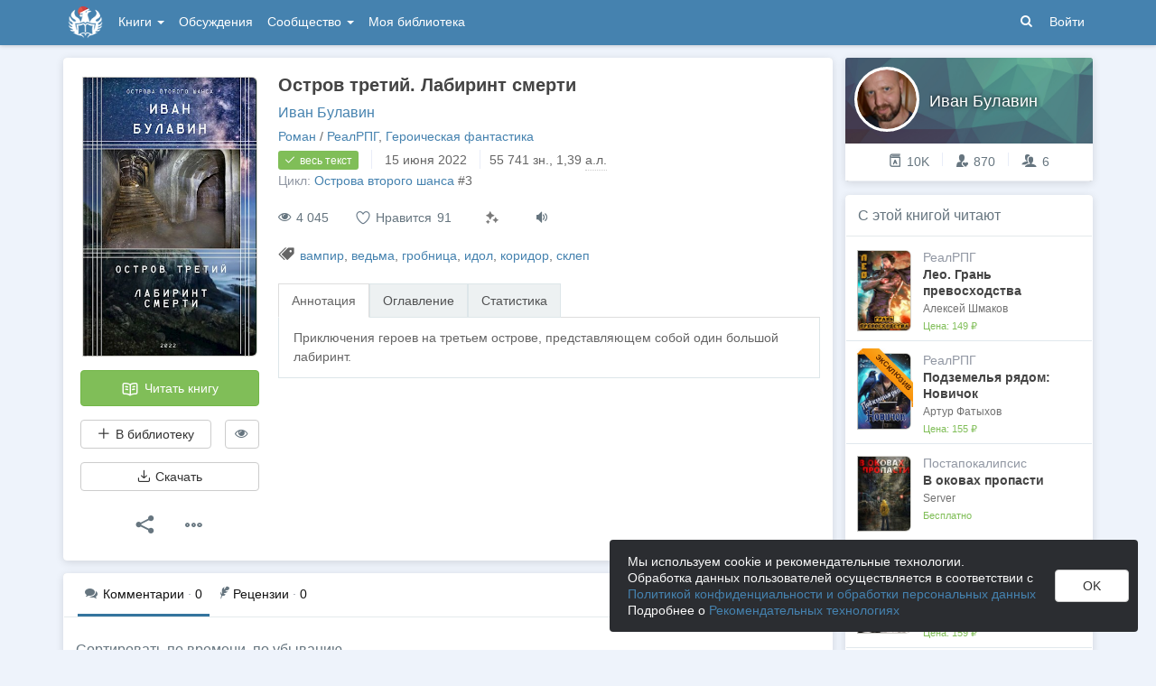

--- FILE ---
content_type: text/html
request_url: https://author.today/dist/html/templates/likeButton.html?v=011225
body_size: 383
content:
<button data-bind="click: toggleLike, css: {'toggle': isLiked, disabled: disabled}, disable: disabled" class="btn-like hint-top" data-hint="Мне нравится!" type="button">
    <div class="heart-container"><div class="heart"></div></div><span class="like-title">Нравится</span><span data-bind="text: numeral(likeCount()).format('0,0')" class="like-count"></span> 
</button>